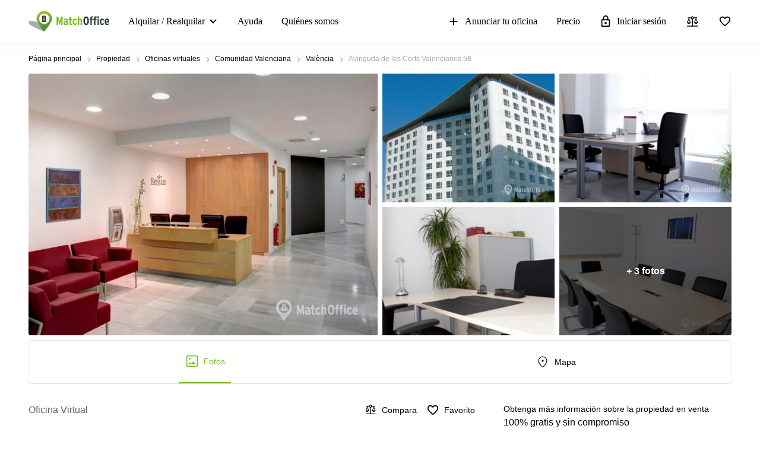

--- FILE ---
content_type: image/svg+xml
request_url: https://www.matchoffice.es/packs/static/images/icons/facts_and_facilities/supermarket-3f020958ec5b4a2c76ba.svg
body_size: 1468
content:
<?xml version="1.0" encoding="UTF-8"?>
<svg width="22px" height="22px" viewBox="0 0 22 22" version="1.1" xmlns="http://www.w3.org/2000/svg" xmlns:xlink="http://www.w3.org/1999/xlink">
    <!-- Generator: Sketch 64 (93537) - https://sketch.com -->
    <title>z_Icons/Public transport_22px/Supermarket</title>
    <desc>Created with Sketch.</desc>
    <defs>
        <path d="M15.36,5 L15.96,8 L2.04,8 L2.64,5 L15.36,5 M16,0 L2,0 C1.44771525,1.01453063e-16 1,0.44771525 1,1 C1,1.55228475 1.44771525,2 2,2 L16,2 C16.5522847,2 17,1.55228475 17,1 C17,0.44771525 16.5522847,-1.01453063e-16 16,0 Z M16.1801961,3 L1.8198039,3 C1.34312288,3 0.932708066,3.33645967 0.839223227,3.80388386 L0,8 L0,8 L0,9 C6.76353751e-17,9.55228475 0.44771525,10 1,10 L1,10 L1,10 L1,15 C1,15.5522847 1.44771525,16 2,16 L10,16 C10.5522847,16 11,15.5522847 11,15 L11,10 L11,10 L15,10 L15,15 C15,15.5522847 15.4477153,16 16,16 C16.5522847,16 17,15.5522847 17,15 L17,10 L17,10 C17.5522847,10 18,9.55228475 18,9 L18,8 L18,8 L17.1607768,3.80388386 C17.0672919,3.33645967 16.6568771,3 16.1801961,3 Z M3,14 L3,10 L9,10 L9,14 L3,14 Z" id="path-1"></path>
    </defs>
    <g id="z_Icons/Public-transport_22px/Supermarket" stroke="none" stroke-width="1" fill="none" fill-rule="evenodd">
        <g id="Colors/Icons" transform="translate(2.000000, 3.000000)">
            <mask id="mask-2" fill="white">
                <use xlink:href="#path-1"></use>
            </mask>
            <use id="Mask" fill="#000000" fill-rule="nonzero" xlink:href="#path-1"></use>
        </g>
    </g>
</svg>